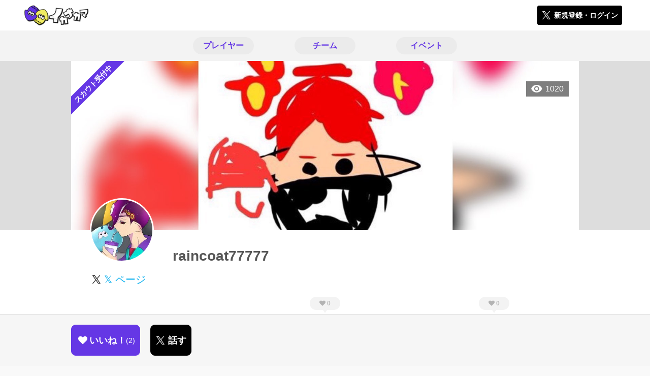

--- FILE ---
content_type: text/html; charset=utf-8
request_url: https://ikanakama.ink/users/226161
body_size: 6033
content:
<!DOCTYPE html><html><head><link rel="stylesheet" media="all" href="/production/assets/vendor/normalize.css/normalize.min.css" /><link rel="stylesheet" media="all" href="/production/assets/vendor/font-awesome/css/font-awesome.min.css" /><link rel="stylesheet" media="all" href="/production/assets/vendor/c3/c3.css" /><link rel="stylesheet" media="screen" href="/production/assets/application.2bf3eae5b7249fefd810.css" /><style>body {
    font-family: "Hiragino Kaku Gothic ProN", "Meiryo", "メイリオ", sans-serif;
}</style><meta name="csrf-param" content="authenticity_token" />
<meta name="csrf-token" content="IaAwKTxSyKjMuAAnqRW++qsQwhhS6yILPknnYEmHQCns8BNvC+YJfDTnMNbgd5CiHnHo4N1ugGXsLojgCbGzJQ==" /><link rel="shortcut icon" type="image/x-icon" href="https://d3r48p4ajaoh51.cloudfront.net/production/uploads/theme/favicon/8/bdd141f1-b6b1-4191-ac2e-093437a20b5f.ico" /><link rel="apple-touch-icon" type="image/png" href="https://d3r48p4ajaoh51.cloudfront.net/production/uploads/theme/apple_touch_icon/8/a1200a83-3efe-4aa6-a9ea-8089333909a3.PNG" /><meta charset="UTF-8">
<title>イカナカマ3のプレイヤーraincoat77777さんのページ</title>
<meta name="description" content="@3RNcake_L ミリン先生すこ i:@arunamis_ h:@pen_kun0223 傘使ってます">
<link rel="canonical" href="https://ikanakama.ink/users/226161">
<meta name="twitter:card" content="summary_large_image">
<meta name="twitter:title" content="イカナカマ3のプレイヤーraincoat77777さんのページ">
<meta name="twitter:description" content="@3RNcake_L ミリン先生すこ i:@arunamis_ h:@pen_kun0223 傘使ってます">
<meta name="twitter:image" content="https://d3r48p4ajaoh51.cloudfront.net/production/uploads/user/background_image/226161/7922f00d-d76f-45db-b750-e1af1a3b4211.jpg">
<meta property="og:type" content="website">
<meta property="og:url" content="https://ikanakama.ink/users/226161">
<meta property="og:site_name" content="イカナカマ3">
<meta property="og:title" content="イカナカマ3のプレイヤーraincoat77777さんのページ">
<meta property="og:description" content="@3RNcake_L ミリン先生すこ i:@arunamis_ h:@pen_kun0223 傘使ってます">
<meta property="og:image" content="https://d3r48p4ajaoh51.cloudfront.net/production/uploads/user/background_image/226161/7922f00d-d76f-45db-b750-e1af1a3b4211.jpg">
<meta property="og:locale" content="ja_JP">
<meta name="author" content="https://sikmi.com">
<meta name="image" content="https://d3r48p4ajaoh51.cloudfront.net/production/uploads/user/background_image/226161/7922f00d-d76f-45db-b750-e1af1a3b4211.jpg"><meta content="width=device-width, maximum-scale=1, user-scalable=0" name="viewport" /><style>button:not(.button-none),
[type="button"]:not(.button-none),
[type="reset"]:not(.button-none),
input[type="submit"]:not(.button-none),
.button:not(.button-none) {
  background-color: #6537E5;
  border-color: #6537E5;
}.color, a.color, .ckeditor a {
  color: #6537E5;
}
.fa.active, .active > .fa:not(.white), .fa:not(.white):not(.without-hover):hover {
  color: #6537E5;
}
.accordions .accordion.opened .accordion_title:after {
  border-color: #6537E5;
}
.status_labels .status {
  color: #6537E5;
  border-color: #6537E5;
}
.notification_popup {
  background-color: #6537E5;
}
.notification_popup:before {
  border-bottom-color: #6537E5;
}
.tabs .tabs_inner .tab.active {
  color: #6537E5;
}
.tabs .tabs_inner .tab.active:after {
  background-color: #6537E5;
}
.active .tabicon svg g path,
.active .tabicon svg g polygon {
  color: #6537E5;
  fill: #6537E5;
}
.global_nav .global_nav--link:hover .global_nav--link--inner { background-color: #6537E5; }
.local_nav--link.active       { color: #6537E5; }
.local_nav--link.active:after { border-bottom-color: #6537E5; }
.local_nav--link.active .local_nav--link_star       { background-color: #6537E5; }
.local_nav--link.active .local_nav--link_star:after { border-top-color: #6537E5; }
.bordered_label {
  border-color: rgba(101, 55, 229, 0.5);
  color: rgba(101, 55, 229, 0.5);
}
.bordered_label.active {
  border-color: rgba(101, 55, 229, 1.0);
  color: rgba(101, 55, 229, 1.0);
}
.ribbon:before, .ribbon.large:before {
  border-left-color: #6537E5;
  border-top-color: #6537E5;
}
.ribbon:after, .ribbon.large:after {
  border-right-color: #6537E5;
  border-bottom-color: #6537E5;
  -webkit-filter: brightness(0.8);
  filter: brightness(0.8);
}
.ribbon_recruit .text {
  background-color: #6537E5;
}
.border-shadow-color {
  box-shadow: 0 0 0 3px #6537E5;
}
.border-shadow.border-shadow-color {
  box-shadow: 0 0 0 3px #6537E5, 0 0 0 6px #FFFFFF;
}
.special_name > div {
  background: #6537E5;
}
.floating_button {
  background: #6537E5;
}
.detail_container .detail_main .detail_cooperation_table .sub_text a {
  color: #6537E5;
}
.stepper--step.active:before {
  background: #6537E5;
}
.stepper--step.active .stepper--step--button {
  border-color: #6537E5;
  background: #6537E5;
}
.stepper--step.active .stepper--step--button.is-inverted span {
  color: #6537E5 !important;
}
.summarized_posts .summary_title .icon {
  background-color: #6537E5;
}
.categorized_answers .category_title .icon {
  background-color: #6537E5;
}</style><script async="" src="https://www.googletagmanager.com/gtag/js?id=G-14WNF98786"></script><script>window.dataLayer = window.dataLayer || [];
function gtag(){dataLayer.push(arguments);}
gtag('js', new Date());
gtag('config', 'G-14WNF98786');</script></head><body class="users-show " style=" "><div id="wrapper"><div id="header"><div class="header_container"><div class="header_inner"><a class="logo" href="/"><img alt="イカナカマ3" src="https://d3r48p4ajaoh51.cloudfront.net/production/uploads/theme/logo/8/e3d60fd9-dd11-4112-8509-29d1b10d6b46.PNG" /></a><div class="h1_text"> </div><div class="nav_icons"><div class="button_container"><a class="button small blue" data-modal="#login"><span class="icon icon-twitter"></span><span>新規登録・ログイン</span></a></div></div></div></div></div><div id="contents"><div class="global_nav"><div class="global_nav--inner"><a class="color global_nav--link" href="/users"><div class="global_nav--link--inner">プレイヤー</div></a><a class="color global_nav--link" href="/teams"><div class="global_nav--link--inner">チーム</div></a><a class="color global_nav--link" href="/events"><div class="global_nav--link--inner">イベント</div></a></div></div><div class="local_contents"><div class="main_visual"><div class="main_visual--inner"><img alt="raincoat77777" src="https://d3r48p4ajaoh51.cloudfront.net/production/uploads/user/background_image/226161/7922f00d-d76f-45db-b750-e1af1a3b4211.jpg" /><div class="ribbon_recruit"><div class="text">スカウト受付中</div></div><div class="pageview">1020</div></div></div><div class="portrait"><div class="portrait--inner"><div class="model_icon large" style=""><img class="circle-clip border-shadow " alt="raincoat77777" style="" src="https://d3r48p4ajaoh51.cloudfront.net/production/uploads/user/image/226161/87a0fb52-2912-44d3-82eb-75d1c8fd9c57.jpg" /></div><h1 class="portrait--name"><div class="portrait--master" data-crossfade="1500"></div><div>raincoat77777</div></h1><a class="portrait--twitter twitter-color" href="https://x.com/raincoat77777" target="_blank"><span class="icon icon-twitter-blue"></span><span>𝕏 ページ</span></a></div></div><div class="local_nav with_star"><div class="local_nav--inner"><a class="local_nav--link active" href="/users/226161"><div class="tabicon"><div class="tabicon--svg"><?xml version="1.0" encoding="UTF-8" standalone="no"?>
<svg width="46px" height="46px" viewBox="0 0 46 46" version="1.1" xmlns="http://www.w3.org/2000/svg" xmlns:xlink="http://www.w3.org/1999/xlink">
    <!-- Generator: Sketch 41.1 (35376) - http://www.bohemiancoding.com/sketch -->
    <title>Group 15</title>
    <desc>Created with Sketch.</desc>
    <defs></defs>
    <g id="Page-1" stroke="none" stroke-width="1" fill="none" fill-rule="evenodd">
        <g id="Group-15" fill="#BBBBBB">
            <path d="M34.5,27.6 L11.5,27.6 C13.3157895,32.22875 17.754386,35.65 23,35.65 C28.245614,35.65 32.6842105,32.22875 34.5,27.6 Z" id="Path"></path>
            <path d="M23,0 C10.35,0 0,10.35 0,23 C0,35.65 10.35,46 23,46 C35.65,46 46,35.65 46,23 C46,10.35 35.65,0 23,0 Z M23,42.0571429 C12.5185714,42.0571429 3.94285714,33.4814286 3.94285714,23 C3.94285714,12.5185714 12.5185714,3.94285714 23,3.94285714 C33.4814286,3.94285714 42.0571429,12.5185714 42.0571429,23 C42.0571429,33.4814286 33.4814286,42.0571429 23,42.0571429 Z" id="Combined-Shape"></path>
            <path d="M15.7714286,21.0285714 C17.1733333,21.0285714 18.4,19.8019048 18.4,18.4 C18.4,16.9980952 17.1733333,15.7714286 15.7714286,15.7714286 C14.3695238,15.7714286 13.1428571,16.9980952 13.1428571,18.4 C13.1428571,19.8019048 14.3695238,21.0285714 15.7714286,21.0285714 L15.7714286,21.0285714 Z" id="Path"></path>
            <path d="M30.2285714,21.0285714 C31.6304762,21.0285714 32.8571429,19.8019048 32.8571429,18.4 C32.8571429,16.9980952 31.6304762,15.7714286 30.2285714,15.7714286 C28.8266667,15.7714286 27.6,16.9980952 27.6,18.4 C27.6,19.8019048 28.8266667,21.0285714 30.2285714,21.0285714 L30.2285714,21.0285714 Z" id="Path"></path>
        </g>
    </g>
</svg></div></div><div class="local_nav--link_text">基本情報</div></a><a class="local_nav--link" href="/users/226161/teams"><div class="local_nav--link_star"><i class="fa fa-heart"></i><div class="local_nav--link_star_count">0</div></div><div class="local_nav--link_num">1</div><div class="local_nav--link_text">チーム</div></a><a class="local_nav--link" href="/users/226161/events"><div class="local_nav--link_star"><i class="fa fa-heart"></i><div class="local_nav--link_star_count">0</div></div><div class="local_nav--link_num">0</div><div class="local_nav--link_text">イベント</div></a></div></div><div class="detail_container"><div class="detail_main"><table class="attributes_table"><tbody><tr><th>ガチエリア</th><td><div class="text"><a href="/users?qe%5Bcustom_attributes_attribute_value_id%5D%5B41%5D=13223">X</a></div></td></tr><tr><th>ガチヤグラ</th><td><div class="text"><a href="/users?qe%5Bcustom_attributes_attribute_value_id%5D%5B42%5D=13235">X</a></div></td></tr><tr><th>ガチホコ</th><td><div class="text"><a href="/users?qe%5Bcustom_attributes_attribute_value_id%5D%5B43%5D=13247">X</a></div></td></tr><tr><th>ガチアサリ</th><td><div class="text"><a href="/users?qe%5Bcustom_attributes_attribute_value_id%5D%5B56%5D=40930">X</a></div></td></tr><tr><th>フレンドコード</th><td><div class="text"><span>5911-6356-0608</span></div></td></tr><tr><th>活動時間帯</th><td></td></tr><tr><th>よく使うブキ</th><td><div class="text"><a href="/users?qe%5Bcustom_attributes_attribute_value_id%5D%5B33%5D=10237">パラシェルター</a></div></td></tr><tr><th>配信URL</th><td><div class="text"><span></span></div></td></tr></tbody></table><div class="detail_content"><div class="text ckeditor_text">@3RNcake_L ミリン先生すこ i:@arunamis_ h:@pen_kun0223 傘使ってます</div></div><div class="detail_like detail_parts"><div class="title">いいね！してくれた人<span class="c-gray">（ 2 ）</span></div><div class="icons"><a class="icon" href="/users/103190"><div class="model_icon small" style=""><img class="circle-clip border-shadow " alt="テトラポット" style="" src="https://d3r48p4ajaoh51.cloudfront.net/production/uploads/user/image/103190/cb99ed5b-1014-4eda-92f7-0f967e427503.jpg" /></div></a><a class="icon" href="/users/270419"><div class="model_icon small" style=""><img class="circle-clip border-shadow " alt="さきいか＠チーム覗いてみてね！" style="" src="https://d3r48p4ajaoh51.cloudfront.net/production/uploads/user/image/270419/60ef3f86-5d49-428b-b1d1-830b2f11cc33.jpg" /></div></a></div></div></div><div class="detail_comment"><div class="detail_comment_inner"><div class="detail_comment_title">コメント<span class="c-gray">（ 0 ）</span></div><div class="comment_warning">コメントするにはログインが必要です</div></div></div><div class="breadcrumb"><a href="/">HOME</a> > <a href="/users">プレイヤー一覧</a> > プレイヤー詳細</div><div class="fixed_bottom_spacer"></div><div class="fixed_bottom"><div class="fixed_bottom_inner"><div class="left_contents"><div class="button icon-button like_User_226161 not-logined" data-like="#" data-path="/users/226161/star"><i class="fa fa-heart white"></i><span class="text">いいね！</span><span class="num like-text">2</span></div><a class="button icon-button blue" href="https://x.com/share?url=%5Bhttps%3A%2F%2Fikanakama.ink%2Fusers%2F226161%5D&amp;text=%40raincoat77777+raincoat77777%E3%81%95%E3%82%93%E3%80%81%E3%81%AF%E3%81%98%E3%82%81%E3%81%BE%E3%81%97%E3%81%A6%E3%80%82%E3%82%A4%E3%82%AB%E3%83%8A%E3%82%AB%E3%83%9E3%E3%81%A7%E8%A6%8B%E3%81%A4%E3%81%91%E3%81%9F%E3%81%AE%E3%81%A7%E5%A3%B0%E3%82%92%E3%81%8B%E3%81%91%E3%81%A6%E3%81%BF%E3%81%BE%E3%81%97%E3%81%9F%E3%80%82&amp;hashtags=%E3%82%B9%E3%83%97%E3%83%A9%E3%83%88%E3%82%A5%E3%83%BC%E3%83%B33" target="_blank"><span class="icon icon-twitter"></span><span>話す</span></a></div><div class="right_contents"></div></div></div></div></div></div></div><div class="modal" id="login"><div class="modal_content"><div class="title">イカナカマ3に参加する</div><div class="text left">イカナカマ3への参加希望ありがとうございます！</div><div class="text left">参加の前に「<a class="color" href="/terms" target="_blank">利用規約</a>」をご一読ください。</div><div class="text left">また、イカナカマ3への参加には 𝕏 アカウントが必要となります。事前に 𝕏 アカウントの取得をお願い致します。</div><div class="text left">参加の準備が整いましたら、以下のボタンからご登録をお願い致します。</div><a class="button icon-button blue" rel="nofollow" data-method="post" href="/auth/twitter"><span class="icon icon-twitter"></span><span>利用規約に同意して登録</span></a></div></div><div class="modal" id="able_secede"><div class="modal_content"><div class="title">脱退</div><div class="text"><span class="team_name"></span>から脱退します。<br />よろしいですか？</div><div class="buttons"><div class="button gray close_modal_js">脱退しない</div></div></div></div><div class="modal" id="unable_secede"><div class="modal_content"><div class="title">脱退</div><div class="text left"><div class="red-text">現在、あなたしか管理者がいないため脱退することができません。</div>1チームにつき1人以上の管理者が必要です。脱退するには、他メンバーを管理者に指名する必要があります。</div></div></div><script src="//cdn.ckeditor.com/4.19.0/standard-all/ckeditor.js"></script><script>CKEDITOR.replaceClass = null;var root = '/production/assets/vendor/ckeditor/';var config_js = '/production/assets/ckeditor_config.2bf3eae5b7249fefd810.js';var ckeditor_can_upload_image = true;var is_remove_puyo_simulator_plugin = true;</script><script>// 今のところ不要だけど一応取得
var param = document.querySelector('meta[name="csrf-param"]').content;
var token = document.querySelector('meta[name="csrf-token"]').content;

(function() {
  if (typeof CKEDITOR != 'undefined') {
    CKEDITOR.plugins.addExternal( 'confighelper', root + 'plugins/confighelper/', 'plugin.js' );
    CKEDITOR.plugins.addExternal( 'youtube', root + 'plugins/youtube/', 'plugin.js' );
    CKEDITOR.plugins.addExternal( 'divarea', root + 'plugins/divarea/', 'plugin.js' );
    CKEDITOR.plugins.addExternal( 'tweet', root + 'plugins/tweet/', 'plugin.js' );
    CKEDITOR.plugins.addExternal( 'puyo_simulator', root + 'plugins/puyo_simulator/', 'plugin.js' );

    var targets = document.querySelectorAll('textarea.ckeditor');
    [].forEach.call(targets, function(elm){
      if (elm.id !== undefined && CKEDITOR.instances[elm.id] === undefined) {
        var ckeditor_config = { customConfig: config_js };
        if ( !ckeditor_can_upload_image ) { ckeditor_config.toolbar = 'NoImg'; }
        if (is_remove_puyo_simulator_plugin) { ckeditor_config.removePlugins = 'puyo_simulator'; }

        instance = CKEDITOR.replace(elm.id, ckeditor_config);

        // CSRFトークンをセット
        instance.on('fileUploadRequest', function (evt) {
          evt.data.requestData = {};
          evt.data.requestData[param] = token;

          // 管理ページならスコープを定義する
          if ( document.querySelector('#admin-layout') !== null ) {
            evt.data.requestData['scope'] = 'Admin';
          }
        }, null, null, 5);
      }
    });
  }
})();</script><script src="/production/assets/vendor/load-image/load-image.all.min.js"></script><script async="" charset="UTF-8" id="twitter-wjs" src="//platform.twitter.com/widgets.js"></script><script src="/production/assets/vendor/d3/d3.min.js"></script><script src="/production/assets/vendor/c3/c3.min.js"></script><script src="/production/assets/application.2bf3eae5b7249fefd810.js"></script><div class="detail_container star_owners" style="display: none"><div class="detail_like detail_parts"><div class="title">いいね!してくれた人<span class="c-gray like_count"></span><div class="fa fa-close"></div></div><div class="icons"></div></div></div></body></html>